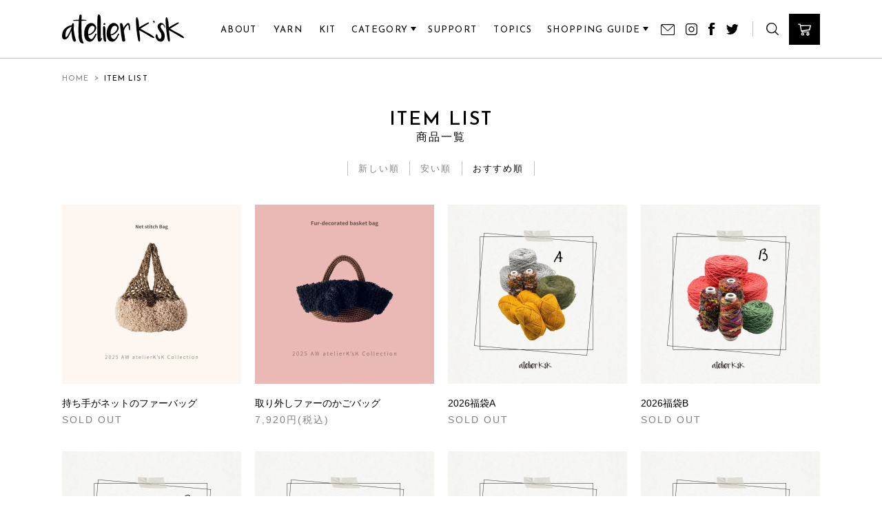

--- FILE ---
content_type: text/html; charset=EUC-JP
request_url: https://atelier-ksk.net/?mode=srh&page=2
body_size: 7007
content:
<!DOCTYPE html PUBLIC "-//W3C//DTD XHTML 1.0 Transitional//EN" "http://www.w3.org/TR/xhtml1/DTD/xhtml1-transitional.dtd">
<html xmlns:og="http://ogp.me/ns#" xmlns:fb="http://www.facebook.com/2008/fbml" xmlns:mixi="http://mixi-platform.com/ns#" xmlns="http://www.w3.org/1999/xhtml" xml:lang="ja" lang="ja" dir="ltr">
<head>
<meta http-equiv="content-type" content="text/html; charset=euc-jp" />
<meta http-equiv="X-UA-Compatible" content="IE=edge,chrome=1" />
<title>商品検索 - atelier K&#039;sk Online Store</title>
<meta name="Keywords" content="商品検索,アトリエ ケイズケイ,atelier-ksk,K&#039;sK,ニット,ニットデザイン,編み物,編み物教室,アトリエ,レース編み,ハンドメイド,毛糸,編み針,書籍,手作り,岡本啓子,ニットデザイナー,ニット教室,神戸,ケイズケイ,ケイズケイ　オンラインショップ,ケイズケイ　ウェブショップ," />
<meta name="Description" content="アトリエK&#039;sKオンラインショップはニットデザイナー岡本啓子が主宰する編み物教室で使用される糸、針、書籍、オリジナルニット商品などを販売しています。" />
<meta name="Author" content="" />
<meta name="Copyright" content="atelier K&#039;sk" />
<meta http-equiv="content-style-type" content="text/css" />
<meta http-equiv="content-script-type" content="text/javascript" />
<link rel="stylesheet" href="https://atelier-ksk.net/css/framework/colormekit.css" type="text/css" />
<link rel="stylesheet" href="https://atelier-ksk.net/css/framework/colormekit-responsive.css" type="text/css" />
<link rel="stylesheet" href="https://img07.shop-pro.jp/PA01262/861/css/12/index.css?cmsp_timestamp=20250327192151" type="text/css" />

<link rel="alternate" type="application/rss+xml" title="rss" href="https://atelier-ksk.net/?mode=rss" />
<script type="text/javascript" src="//ajax.googleapis.com/ajax/libs/jquery/1.7.2/jquery.min.js" ></script>
<meta property="og:title" content="商品検索 - atelier K&#039;sk Online Store" />
<meta property="og:description" content="アトリエK&#039;sKオンラインショップはニットデザイナー岡本啓子が主宰する編み物教室で使用される糸、針、書籍、オリジナルニット商品などを販売しています。" />
<meta property="og:url" content="https://atelier-ksk.net?mode=srh&page=2" />
<meta property="og:site_name" content="atelier K'sk Online Store" />
<meta name="viewport" content="width=device-width,initial-scale=1.0,maximum-scale=1.0,user-scalable=0">
<link rel="icon" sizes="192x192" href="https://file001.shop-pro.jp/PA01262/861/images/touch-icon/192.png">
<meta name="apple-mobile-web-app-capable" content="yes">
<meta name="apple-mobile-web-app-status-bar-style" content="black">
<meta name="apple-mobile-web-app-title" content="atelier K'sk Online Store">
<link rel="shortcut icon" href="https://file001.shop-pro.jp/PA01262/861/images/touch-icon/favicon.ico">
<link rel="apple-touch-icon" href="https://file001.shop-pro.jp/PA01262/861/images/touch-icon/48.png">
<link rel="apple-touch-icon" sizes="72x72" href="https://file001.shop-pro.jp/PA01262/861/images/touch-icon/72.png">
<link rel="apple-touch-icon" sizes="96x96" href="https://file001.shop-pro.jp/PA01262/861/images/touch-icon/96.png">
<link rel="apple-touch-icon" sizes="144x144" href="https://file001.shop-pro.jp/PA01262/861/images/touch-icon/144.png">
<link rel="apple-touch-icon" sizes="192x192" href="https://file001.shop-pro.jp/PA01262/861/images/touch-icon/192.png">
<meta name="msapplication-TileImage" content="https://file001.shop-pro.jp/PA01262/861/images/touch-icon/144.png">
<meta name="msapplication-TileColor" content="#ffffff">
<meta name="msapplication-tap-highlight" content="no">

<meta property="fb:app_id" content="691625901216864">
<meta property="fb:admins" content="2006494392723443" />
<meta property="og:type" content="blog" />
<meta property="og:locale" content="ja_JP" />

<script async src="https://www.googletagmanager.com/gtag/js?id=UA-127758339-1"></script>
<script>
  window.dataLayer = window.dataLayer || [];
  function gtag(){dataLayer.push(arguments);}
  gtag('js', new Date());

  gtag('config', 'UA-127758339-1');
</script>

<script>
  var Colorme = {"page":"product_srh","shop":{"account_id":"PA01262861","title":"atelier K'sk Online Store"},"basket":{"total_price":0,"items":[]},"customer":{"id":null}};

  (function() {
    function insertScriptTags() {
      var scriptTagDetails = [{"src":"https:\/\/checkout-api.worldshopping.jp\/v1\/script?token=atelier-ksk_net","integrity":null},{"src":"https:\/\/back-in-stock-assets.colorme.app\/widget.js","integrity":null}];
      var entry = document.getElementsByTagName('script')[0];

      scriptTagDetails.forEach(function(tagDetail) {
        var script = document.createElement('script');

        script.type = 'text/javascript';
        script.src = tagDetail.src;
        script.async = true;

        if( tagDetail.integrity ) {
          script.integrity = tagDetail.integrity;
          script.setAttribute('crossorigin', 'anonymous');
        }

        entry.parentNode.insertBefore(script, entry);
      })
    }

    window.addEventListener('load', insertScriptTags, false);
  })();
</script>
</head>
<body>
<meta name="colorme-acc-payload" content="?st=1&pt=10030&ut=0&at=PA01262861&v=20260118213215&re=&cn=7436f63b11b2a6125e91f0c64c58ccf9" width="1" height="1" alt="" /><script>!function(){"use strict";Array.prototype.slice.call(document.getElementsByTagName("script")).filter((function(t){return t.src&&t.src.match(new RegExp("dist/acc-track.js$"))})).forEach((function(t){return document.body.removeChild(t)})),function t(c){var r=arguments.length>1&&void 0!==arguments[1]?arguments[1]:0;if(!(r>=c.length)){var e=document.createElement("script");e.onerror=function(){return t(c,r+1)},e.src="https://"+c[r]+"/dist/acc-track.js?rev=3",document.body.appendChild(e)}}(["acclog001.shop-pro.jp","acclog002.shop-pro.jp"])}();</script><link href="https://fonts.googleapis.com/css?family=Josefin+Sans:400,600" rel="stylesheet">
<link rel="stylesheet" href="https://file001.shop-pro.jp/PA01262/861/css9/style.min.css">

<div id="js-wrapper" class="l-wrapper">

	<header id="js-header" class="l-header">
		<div class="l-header__wrapper">
			<h1 class="l-header__title">
				<a href="./">
					<img src="https://file001.shop-pro.jp/PA01262/861/images/logo.svg" alt="Atelier K'sK">
				</a>
			</h1>
			<nav id="js-globalNav" class="l-globalNav">
				<div class="l-globalNav__wrapper">
					<ul class="l-globalNav__menu">
						<li class="l-globalNav__link">
							<a href="./?mode=f1">
								<span>ABOUT</span>
								<span>アバウト</span>
							</a>
						</li>
						<li class="l-globalNav__link">
							<a href="./?mode=cate&cbid=1651367&csid=0&sort=n">
								<span>YARN</span>
								<span>毛糸</span>
							</a>
						</li>
						<li class="l-globalNav__link">
							<a href="./?mode=cate&cbid=1653421&csid=0&sort=n">
								<span>KIT</span>
								<span>キット</span>
							</a>
						</li>
						<li class="l-globalNav__link dropDown js-dropDown">
							<p>
								<span>CATEGORY</span>
								<span>カテゴリー</span>
							</p>
							<div class="js-submenu l-globalNav__submenu">
								<ul>
									<li><a href="./?mode=srh&sort=n">すべて</a></li>
											              <li>
		                <a href="https://atelier-ksk.net/?mode=cate&cbid=1651367&csid=0&sort=n" class="mega-navi__link">
		                  毛糸
		                </a>
		              </li>
											              <li>
		                <a href="https://atelier-ksk.net/?mode=cate&cbid=1653422&csid=0&sort=n" class="mega-navi__link">
		                  ツール
		                </a>
		              </li>
											              <li>
		                <a href="https://atelier-ksk.net/?mode=cate&cbid=1653421&csid=0&sort=n" class="mega-navi__link">
		                  手編みキット
		                </a>
		              </li>
											              <li>
		                <a href="https://atelier-ksk.net/?mode=cate&cbid=2952673&csid=0&sort=n" class="mega-navi__link">
		                  製品
		                </a>
		              </li>
											              <li>
		                <a href="https://atelier-ksk.net/?mode=cate&cbid=1652110&csid=0&sort=n" class="mega-navi__link">
		                  書籍
		                </a>
		              </li>
											              <li>
		                <a href="https://atelier-ksk.net/?mode=cate&cbid=1730034&csid=0&sort=n" class="mega-navi__link">
		                  その他
		                </a>
		              </li>
																	</ul>
							</div>
						</li>
						<li class="l-globalNav__link">
							<a href="./?mode=f4">
								<span>SUPPORT</span>
								<span>提携教室</span>
							</a>
						</li>
						<li class="l-globalNav__link">
							<a href="./?mode=f3">
								<span>TOPICS</span>
								<span>お知らせ</span>
							</a>
						</li>
						<li class="l-globalNav__link dropDown js-dropDown">
							<p>
								<span>SHOPPING GUIDE</span>
								<span>ショッピングガイド</span>
							</p>
							<div class="js-submenu l-globalNav__submenu w2">
								<ul>
									<li><a href="./?mode=f2&scroll=payment">支払い方法について</a></li>
									<li><a href="./?mode=f2&scroll=delivery">配送・送料について</a></li>
								</ul>
							</div>
						</li>
					</ul>
					<div class="l-globalNav__sns">
						<a href="https://atelier-ksk.shop-pro.jp/customer/inquiries/new" class="l-globalNav__icon mail">
							<img src="https://file001.shop-pro.jp/PA01262/861/images/icon-mail.svg" alt="mail icon">
						</a>
						<a href="https://www.instagram.com/atelierksk/" target="_blank" class="l-globalNav__icon instagram">
							<img src="https://file001.shop-pro.jp/PA01262/861/images/icon-instagram.svg" alt="instagram icon">
						</a>
						<a href="https://www.facebook.com/atelier.ksk" target="_blank" class="l-globalNav__icon facebook">
							<img src="https://file001.shop-pro.jp/PA01262/861/images/icon-facebook.svg" alt="facebook icon">
						</a>
						<a href="https://twitter.com/atelierksk" target="_blank" class="l-globalNav__icon twitter">
							<img src="https://file001.shop-pro.jp/PA01262/861/images/icon-twitter.svg" alt="twitter icon">
						</a>
					</div>
				</div>
			</nav>
			<div class="l-globalTool">
				<div class="l-globalTool__wrapper">
					<ul class="l-globalTool__menu">
						<li id="js-search" class="l-globalTool__icon">
							<span>
								<img src="https://file001.shop-pro.jp/PA01262/861/images/icon-search.svg" alt="search">
							</span>
							<div id="js-searchBox" class="searchBox">
								<form action="https://atelier-ksk.net/" method="GET">
									<div>
										<input type="hidden" name="mode" value="srh" /><input type="hidden" name="sort" value="n" /><input type="hidden" name="field" value="expl" />
										<input type="text" name="keyword" placeholder=" 検索" class="inputbox">
										<input type="image" src="https://file001.shop-pro.jp/PA01262/861/images/icon-search.svg" alt="さがす" class="searchBtn">
									</div>
					      </form>
					    </div>
						</li>
						<li class="l-globalTool__cart">
							<a href="https://atelier-ksk.net/cart/proxy/basket?shop_id=PA01262861&shop_domain=atelier-ksk.net">
								<img src="https://file001.shop-pro.jp/PA01262/861/images/icon-cart.svg" alt="cart">
							</a>
						</li>
					</ul>
				</div>
			</div>
		</div>
	</header>
	<div id="js-globalMenu" class="l-globalMenu">
		<div class="l-globalMenu__wrapper">
			<span></span>
			<span></span>
			<span></span>
		</div>
	</div>


	<main id="js-containers" class="l-containers">

				<div class="l-breadcrumb">
		  <div class="l-breadcrumb__wrapper">
		    <a href="./">HOME</a>
		    					<span class="arrow">
						&ensp;>&ensp;
					</span>
					<span class="current">
													ITEM LIST
			      					</span>
						  </div>
		</div>
		
		<div class="l-itemList">
  <div class="l-itemList__wrapper">
    <h1 class="l-itemList__title c-title">
            <span>ITEM LIST</span>
      <span>商品一覧</span>
          </h1>
    
      <nav class="l-itemList__categolyList">
        <ul>
                    <li>
            <a href="?mode=srh&sort=n">新しい順</a>
          </li>
                              <li>
            <a href="?mode=srh&sort=p">安い順</a>
          </li>
                              <li class="current">
            <span>おすすめ順</span>
          </li>
                  </ul>
      </nav>
      <ul class="l-itemList__all">
                <li>
          <a href="?pid=189855284">
            <span class="l-itemList__image">
                            <img src="https://img07.shop-pro.jp/PA01262/861/product/189855284_th.jpg?cmsp_timestamp=20251218175017" alt="持ち手がネットのファーバッグ">
                          </span>
            <span class="l-itemList__name">
              持ち手がネットのファーバッグ
            </span>
            <span class="l-itemList__value">
                              SOLD OUT
                          </span>
          </a>
        </li>
                <li>
          <a href="?pid=189856090">
            <span class="l-itemList__image">
                            <img src="https://img07.shop-pro.jp/PA01262/861/product/189856090_th.jpg?cmsp_timestamp=20251218180914" alt="取り外しファーのかごバッグ">
                          </span>
            <span class="l-itemList__name">
              取り外しファーのかごバッグ
            </span>
            <span class="l-itemList__value">
                                                7,920円(税込)
                                          </span>
          </a>
        </li>
                <li>
          <a href="?pid=189976657">
            <span class="l-itemList__image">
                            <img src="https://img07.shop-pro.jp/PA01262/861/product/189976657_th.jpg?cmsp_timestamp=20251229133531" alt="2026福袋A">
                          </span>
            <span class="l-itemList__name">
              2026福袋A
            </span>
            <span class="l-itemList__value">
                              SOLD OUT
                          </span>
          </a>
        </li>
                <li>
          <a href="?pid=189976746">
            <span class="l-itemList__image">
                            <img src="https://img07.shop-pro.jp/PA01262/861/product/189976746_th.jpg?cmsp_timestamp=20251229134604" alt="2026福袋B">
                          </span>
            <span class="l-itemList__name">
              2026福袋B
            </span>
            <span class="l-itemList__value">
                              SOLD OUT
                          </span>
          </a>
        </li>
                <li>
          <a href="?pid=189976771">
            <span class="l-itemList__image">
                            <img src="https://img07.shop-pro.jp/PA01262/861/product/189976771_th.jpg?cmsp_timestamp=20251229135145" alt="2026福袋C">
                          </span>
            <span class="l-itemList__name">
              2026福袋C
            </span>
            <span class="l-itemList__value">
                              SOLD OUT
                          </span>
          </a>
        </li>
                <li>
          <a href="?pid=189976793">
            <span class="l-itemList__image">
                            <img src="https://img07.shop-pro.jp/PA01262/861/product/189976793_th.jpg?cmsp_timestamp=20251229135603" alt="2026福袋D">
                          </span>
            <span class="l-itemList__name">
              2026福袋D
            </span>
            <span class="l-itemList__value">
                              SOLD OUT
                          </span>
          </a>
        </li>
                <li>
          <a href="?pid=189976816">
            <span class="l-itemList__image">
                            <img src="https://img07.shop-pro.jp/PA01262/861/product/189976816_th.jpg?cmsp_timestamp=20251229140038" alt="2026福袋E">
                          </span>
            <span class="l-itemList__name">
              2026福袋E
            </span>
            <span class="l-itemList__value">
                              SOLD OUT
                          </span>
          </a>
        </li>
                <li>
          <a href="?pid=189976852">
            <span class="l-itemList__image">
                            <img src="https://img07.shop-pro.jp/PA01262/861/product/189976852_th.jpg?cmsp_timestamp=20251229140512" alt="2026福袋F">
                          </span>
            <span class="l-itemList__name">
              2026福袋F
            </span>
            <span class="l-itemList__value">
                              SOLD OUT
                          </span>
          </a>
        </li>
                <li>
          <a href="?pid=189976885">
            <span class="l-itemList__image">
                            <img src="https://img07.shop-pro.jp/PA01262/861/product/189976885_th.jpg?cmsp_timestamp=20251229141009" alt="2026福袋G">
                          </span>
            <span class="l-itemList__name">
              2026福袋G
            </span>
            <span class="l-itemList__value">
                              SOLD OUT
                          </span>
          </a>
        </li>
                <li>
          <a href="?pid=189976899">
            <span class="l-itemList__image">
                            <img src="https://img07.shop-pro.jp/PA01262/861/product/189976899_th.jpg?cmsp_timestamp=20251229141408" alt="2026福袋H">
                          </span>
            <span class="l-itemList__name">
              2026福袋H
            </span>
            <span class="l-itemList__value">
                              SOLD OUT
                          </span>
          </a>
        </li>
                <li>
          <a href="?pid=189976911">
            <span class="l-itemList__image">
                            <img src="https://img07.shop-pro.jp/PA01262/861/product/189976911_th.jpg?cmsp_timestamp=20251229141751" alt="2026福袋I">
                          </span>
            <span class="l-itemList__name">
              2026福袋I
            </span>
            <span class="l-itemList__value">
                              SOLD OUT
                          </span>
          </a>
        </li>
                <li>
          <a href="?pid=189976938">
            <span class="l-itemList__image">
                            <img src="https://img07.shop-pro.jp/PA01262/861/product/189976938_th.jpg?cmsp_timestamp=20251229142256" alt="2026福袋J">
                          </span>
            <span class="l-itemList__name">
              2026福袋J
            </span>
            <span class="l-itemList__value">
                              SOLD OUT
                          </span>
          </a>
        </li>
                <li>
          <a href="?pid=182636275">
            <span class="l-itemList__image">
                            <img src="https://img07.shop-pro.jp/PA01262/861/product/182636275_th.jpg?cmsp_timestamp=20250926135432" alt="アラザンのカーディガン">
                          </span>
            <span class="l-itemList__name">
              アラザンのカーディガン
            </span>
            <span class="l-itemList__value">
                                                9,900円(税込)~
                                          </span>
          </a>
        </li>
                <li>
          <a href="?pid=169986013">
            <span class="l-itemList__image">
                            <img src="https://img07.shop-pro.jp/PA01262/861/product/169986013_th.jpg?cmsp_timestamp=20220822170951" alt="カプチーノ">
                          </span>
            <span class="l-itemList__name">
              カプチーノ
            </span>
            <span class="l-itemList__value">
                                                1,210円(税込)~
                                          </span>
          </a>
        </li>
                <li>
          <a href="?pid=170296729">
            <span class="l-itemList__image">
                            <img src="https://img07.shop-pro.jp/PA01262/861/product/170296729_th.jpg?cmsp_timestamp=20250911165438" alt="なわ編みとステッチ のカーディガン">
                          </span>
            <span class="l-itemList__name">
              なわ編みとステッチ のカーディガン
            </span>
            <span class="l-itemList__value">
                              SOLD OUT
                          </span>
          </a>
        </li>
                <li>
          <a href="?pid=170296917">
            <span class="l-itemList__image">
                            <img src="https://img07.shop-pro.jp/PA01262/861/product/170296917_th.jpg?cmsp_timestamp=20250912104935" alt="小さな柄の編み込みジャケット">
                          </span>
            <span class="l-itemList__name">
              小さな柄の編み込みジャケット
            </span>
            <span class="l-itemList__value">
                              SOLD OUT
                          </span>
          </a>
        </li>
                <li>
          <a href="?pid=170342934">
            <span class="l-itemList__image">
                            <img src="https://img07.shop-pro.jp/PA01262/861/product/170342934_th.jpg?cmsp_timestamp=20250910161323" alt="ファーがポイントの帽子">
                          </span>
            <span class="l-itemList__name">
              ファーがポイントの帽子
            </span>
            <span class="l-itemList__value">
                                                4,345円(税込)~
                                          </span>
          </a>
        </li>
                <li>
          <a href="?pid=171458728">
            <span class="l-itemList__image">
                            <img src="https://img07.shop-pro.jp/PA01262/861/product/171458728_th.jpg?cmsp_timestamp=20250910164742" alt="引き返し編みのミニポンチョ">
                          </span>
            <span class="l-itemList__name">
              引き返し編みのミニポンチョ
            </span>
            <span class="l-itemList__value">
                              SOLD OUT
                          </span>
          </a>
        </li>
                <li>
          <a href="?pid=171458759">
            <span class="l-itemList__image">
                            <img src="https://img07.shop-pro.jp/PA01262/861/product/171458759_th.jpg?cmsp_timestamp=20250912111804" alt="すべり目模様のプルオーバー">
                          </span>
            <span class="l-itemList__name">
              すべり目模様のプルオーバー
            </span>
            <span class="l-itemList__value">
                              SOLD OUT
                          </span>
          </a>
        </li>
                <li>
          <a href="?pid=171458780">
            <span class="l-itemList__image">
                            <img src="https://img07.shop-pro.jp/PA01262/861/product/171458780_th.jpg?cmsp_timestamp=20250912122148" alt="カプチーノの丸衿ベスト">
                          </span>
            <span class="l-itemList__name">
              カプチーノの丸衿ベスト
            </span>
            <span class="l-itemList__value">
                                                8,470円(税込)~
                                          </span>
          </a>
        </li>
                <li>
          <a href="?pid=171458784">
            <span class="l-itemList__image">
                            <img src="https://img07.shop-pro.jp/PA01262/861/product/171458784_th.jpg?cmsp_timestamp=20250912122737" alt="カプチーノのV衿ベスト">
                          </span>
            <span class="l-itemList__name">
              カプチーノのV衿ベスト
            </span>
            <span class="l-itemList__value">
                                                7,260円(税込)~
                                          </span>
          </a>
        </li>
                <li>
          <a href="?pid=171584049">
            <span class="l-itemList__image">
                            <img src="https://img07.shop-pro.jp/PA01262/861/product/171584049_th.jpg?cmsp_timestamp=20250911145712" alt="モチーフつなぎの衿付きシュラグ">
                          </span>
            <span class="l-itemList__name">
              モチーフつなぎの衿付きシュラグ
            </span>
            <span class="l-itemList__value">
                                                8,470円(税込)~
                                          </span>
          </a>
        </li>
                <li>
          <a href="?pid=171584401">
            <span class="l-itemList__image">
                            <img src="https://img07.shop-pro.jp/PA01262/861/product/171584401_th.jpg?cmsp_timestamp=20250912131420" alt="ロピー型カーディガン">
                          </span>
            <span class="l-itemList__name">
              ロピー型カーディガン
            </span>
            <span class="l-itemList__value">
                              SOLD OUT
                          </span>
          </a>
        </li>
                <li>
          <a href="?pid=177073550">
            <span class="l-itemList__image">
                            <img src="https://img07.shop-pro.jp/PA01262/861/product/177073550_th.jpg?cmsp_timestamp=20250916110432" alt="ラグランモチーフのカーディガン">
                          </span>
            <span class="l-itemList__name">
              ラグランモチーフのカーディガン
            </span>
            <span class="l-itemList__value">
                                                10,890円(税込)~
                                          </span>
          </a>
        </li>
                <li>
          <a href="?pid=177081991">
            <span class="l-itemList__image">
                            <img src="https://img07.shop-pro.jp/PA01262/861/product/177081991_th.jpg?cmsp_timestamp=20250911150523" alt="バンブー持ち手のパッチワークバッグ">
                          </span>
            <span class="l-itemList__name">
              バンブー持ち手のパッチワークバッグ
            </span>
            <span class="l-itemList__value">
                                                10,725円(税込)
                                          </span>
          </a>
        </li>
                <li>
          <a href="?pid=178206164">
            <span class="l-itemList__image">
                            <img src="https://img07.shop-pro.jp/PA01262/861/product/178206164_th.jpg?cmsp_timestamp=20250912160421" alt="かぎ針のモチーフ風プルオーバー">
                          </span>
            <span class="l-itemList__name">
              かぎ針のモチーフ風プルオーバー
            </span>
            <span class="l-itemList__value">
                                                12,100円(税込)~
                                          </span>
          </a>
        </li>
                <li>
          <a href="?pid=178206174">
            <span class="l-itemList__image">
                            <img src="https://img07.shop-pro.jp/PA01262/861/product/178206174_th.jpg?cmsp_timestamp=20250912164652" alt="かぎ針のモチーフ風ベスト">
                          </span>
            <span class="l-itemList__name">
              かぎ針のモチーフ風ベスト
            </span>
            <span class="l-itemList__value">
                                                8,470円(税込)~
                                          </span>
          </a>
        </li>
                <li>
          <a href="?pid=178206197">
            <span class="l-itemList__image">
                            <img src="https://img07.shop-pro.jp/PA01262/861/product/178206197_th.jpg?cmsp_timestamp=20250916113843" alt="アラン柄のモシャモシャベスト">
                          </span>
            <span class="l-itemList__name">
              アラン柄のモシャモシャベスト
            </span>
            <span class="l-itemList__value">
                              SOLD OUT
                          </span>
          </a>
        </li>
                <li>
          <a href="?pid=182635480">
            <span class="l-itemList__image">
                            <img src="https://img07.shop-pro.jp/PA01262/861/product/182635480_th.jpg?cmsp_timestamp=20250916121409" alt="ノルディックのプルオーバー">
                          </span>
            <span class="l-itemList__name">
              ノルディックのプルオーバー
            </span>
            <span class="l-itemList__value">
                                                19,360円(税込)~
                                          </span>
          </a>
        </li>
                <li>
          <a href="?pid=182636612">
            <span class="l-itemList__image">
                            <img src="https://img07.shop-pro.jp/PA01262/861/product/182636612_th.jpg?cmsp_timestamp=20250916132459" alt="小さなひし形模様のベビーセーター">
                          </span>
            <span class="l-itemList__name">
              小さなひし形模様のベビーセーター
            </span>
            <span class="l-itemList__value">
                                                3,630円(税込)~
                                          </span>
          </a>
        </li>
                <li>
          <a href="?pid=182636692">
            <span class="l-itemList__image">
                            <img src="https://img07.shop-pro.jp/PA01262/861/product/182636692_th.jpg?cmsp_timestamp=20250916151834" alt="2種類のなわのカーディガン">
                          </span>
            <span class="l-itemList__name">
              2種類のなわのカーディガン
            </span>
            <span class="l-itemList__value">
                                                13,310円(税込)~
                                          </span>
          </a>
        </li>
                <li>
          <a href="?pid=182636906">
            <span class="l-itemList__image">
                            <img src="https://img07.shop-pro.jp/PA01262/861/product/182636906_th.jpg?cmsp_timestamp=20250911153634" alt="ビジューがポイントの格子柄バッグ">
                          </span>
            <span class="l-itemList__name">
              ビジューがポイントの格子柄バッグ
            </span>
            <span class="l-itemList__value">
                              SOLD OUT
                          </span>
          </a>
        </li>
                <li>
          <a href="?pid=182920569">
            <span class="l-itemList__image">
                            <img src="https://img07.shop-pro.jp/PA01262/861/product/182920569_th.jpg?cmsp_timestamp=20241004102016" alt="カラメーラ">
                          </span>
            <span class="l-itemList__name">
              カラメーラ
            </span>
            <span class="l-itemList__value">
                                                1,078円(税込)~
                                          </span>
          </a>
        </li>
                <li>
          <a href="?pid=183801703">
            <span class="l-itemList__image">
                            <img src="https://img07.shop-pro.jp/PA01262/861/product/183801703_th.jpg?cmsp_timestamp=20250916162620" alt="フリンジヨークプルオーバー">
                          </span>
            <span class="l-itemList__name">
              フリンジヨークプルオーバー
            </span>
            <span class="l-itemList__value">
                                                13,244円(税込)~
                                          </span>
          </a>
        </li>
                <li>
          <a href="?pid=183801729">
            <span class="l-itemList__image">
                            <img src="https://img07.shop-pro.jp/PA01262/861/product/183801729_th.jpg?cmsp_timestamp=20250918134554" alt="お花の埋め込みジャケット">
                          </span>
            <span class="l-itemList__name">
              お花の埋め込みジャケット
            </span>
            <span class="l-itemList__value">
                                                15,950円(税込)~
                                          </span>
          </a>
        </li>
                <li>
          <a href="?pid=183801742">
            <span class="l-itemList__image">
                            <img src="https://img07.shop-pro.jp/PA01262/861/product/183801742_th.jpg?cmsp_timestamp=20250916135706" alt="透かし編みの簡単ベスト">
                          </span>
            <span class="l-itemList__name">
              透かし編みの簡単ベスト
            </span>
            <span class="l-itemList__value">
                                                6,050円(税込)~
                                          </span>
          </a>
        </li>
                <li>
          <a href="?pid=183801759">
            <span class="l-itemList__image">
                            <img src="https://img07.shop-pro.jp/PA01262/861/product/183801759_th.jpg?cmsp_timestamp=20250918144609" alt="ちいさな玉編みがポイントのモチーフつなぎのジャケット">
                          </span>
            <span class="l-itemList__name">
              ちいさな玉編みがポイントのモチーフつなぎのジャケット
            </span>
            <span class="l-itemList__value">
                                                18,326円(税込)~
                                          </span>
          </a>
        </li>
                <li>
          <a href="?pid=183801767">
            <span class="l-itemList__image">
                            <img src="https://img07.shop-pro.jp/PA01262/861/product/183801767_th.jpg?cmsp_timestamp=20250916142002" alt="色々な模様のゆったりプルオーバー">
                          </span>
            <span class="l-itemList__name">
              色々な模様のゆったりプルオーバー
            </span>
            <span class="l-itemList__value">
                                                12,100円(税込)~
                                          </span>
          </a>
        </li>
                <li>
          <a href="?pid=183801769">
            <span class="l-itemList__image">
                            <img src="https://img07.shop-pro.jp/PA01262/861/product/183801769_th.jpg?cmsp_timestamp=20250911160402" alt="ガーター編みとフリーフォームのマフラー">
                          </span>
            <span class="l-itemList__name">
              ガーター編みとフリーフォームのマフラー
            </span>
            <span class="l-itemList__value">
                              SOLD OUT
                          </span>
          </a>
        </li>
                <li>
          <a href="?pid=183801772">
            <span class="l-itemList__image">
                            <img src="https://img07.shop-pro.jp/PA01262/861/product/183801772_th.jpg?cmsp_timestamp=20250916144740" alt="ロマネスク模様の2色使いプルオーバー">
                          </span>
            <span class="l-itemList__name">
              ロマネスク模様の2色使いプルオーバー
            </span>
            <span class="l-itemList__value">
                              SOLD OUT
                          </span>
          </a>
        </li>
              </ul>

            
            
      
      

      <nav class="l-itemList__pager">
        <ul>
                  <li>
                      <a href="?mode=srh&page=1" class="pagination__prev"><img src="https://file001.shop-pro.jp/PA01262/861/images//icon-arrow2-l.svg" alt="<" width="5" height="14"></a>
                    </li>
                                                                    <li>
                  <a href="?mode=srh&page=1" class="pagination__item">1</a>
                </li>
                                                                                            <li class="current">
                <span>
                  2
                </span>
              </li>
                                                                                              <li>
                  <a href="?mode=srh&page=3" class="pagination__item">3</a>
                </li>
                                                                                                                                                                                                                                                                                
          <li>
                      <a href="?mode=srh&page=3" class="pagination__next"><img src="https://file001.shop-pro.jp/PA01262/861/images//icon-arrow2-r.svg" alt=">" width="5" height="14"></a>
                    </li>

                </ul>
      </nav>

    
  </div>
</div>	</main>

	<footer class="l-footer">
	  <div class="l-footer__wrapper">
	    <div class="l-footer__top">
	      <div class="l-footer__left">
	        <a href="./" class="l-footer__logo">
	          <img src="https://file001.shop-pro.jp/PA01262/861/images/logo.svg" alt="Atelier K'sK">
	        </a>
	        <div class="l-footer__sns">
	          <a href="https://www.instagram.com/atelierksk/" target="_blank" class="instagram">
	            <img src="https://file001.shop-pro.jp/PA01262/861/images/icon-instagram.svg" alt="instagram icon">
	          </a>
	          <a href="https://www.facebook.com/atelier.ksk" target="_blank" class="facebook">
	            <img src="https://file001.shop-pro.jp/PA01262/861/images/icon-facebook.svg" alt="facebook icon">
	          </a>
						<a href="https://twitter.com/atelierksk" target="_blank" class="twitter">
	            <img src="https://file001.shop-pro.jp/PA01262/861/images/icon-twitter.svg" alt="twitter icon">
	          </a>
	        </div>
	      </div>
	      <div class="l-footer__right">
	        <ul class="l-footer__sitemap">
	          <li>CATEGORY</li>
												<li>・<a href="https://atelier-ksk.net/?mode=cate&cbid=1651367&csid=0&sort=n" class="mega-navi__link">毛糸</a>
						</li>
												<li>・<a href="https://atelier-ksk.net/?mode=cate&cbid=1653422&csid=0&sort=n" class="mega-navi__link">ツール</a>
						</li>
												<li>・<a href="https://atelier-ksk.net/?mode=cate&cbid=1653421&csid=0&sort=n" class="mega-navi__link">手編みキット</a>
						</li>
												<li>・<a href="https://atelier-ksk.net/?mode=cate&cbid=2952673&csid=0&sort=n" class="mega-navi__link">製品</a>
						</li>
												<li>・<a href="https://atelier-ksk.net/?mode=cate&cbid=1652110&csid=0&sort=n" class="mega-navi__link">書籍</a>
						</li>
												<li>・<a href="https://atelier-ksk.net/?mode=cate&cbid=1730034&csid=0&sort=n" class="mega-navi__link">その他</a>
						</li>
							        </ul>
	        <ul class="l-footer__sitemap">
	          <li>SHOPPING GUIDE</li>
	          <li>・<a href="./?mode=f2&scroll=payment">支払い方法について</a></li>
	          <li>・<a href="./?mode=f2&scroll=delivery">配送・送料について</a></li>
	          <li>・<a href="https://atelier-ksk.net/?mode=login&shop_back_url=https%3A%2F%2Fatelier-ksk.net%2F">ログイン</a></li>
	        </ul>
	      </div>
	    </div>
	    <div class="l-footer__border"></div>
	    <div class="l-footer__bottom">
	      <div class="l-footer__copyright">&#169;atelier K’sK All rights reserved.</div>
	      <div class="l-footer__link">
	        <a href="https://atelier-ksk.net/?mode=sk">特定商取引法に基づく表記</a>
	        <span>|</span>
	        <a href="https://atelier-ksk.net/?mode=privacy">プライバシーポリシー</a>
	        <span>|</span>
	        <a href="https://atelier-ksk.shop-pro.jp/customer/inquiries/new">お問い合わせ</a>
	      </div>
	    </div>
	  </div>
	</footer>

</div>

<script type="text/javascript">
	$.noConflict();
</script>
<script src="https://ajax.googleapis.com/ajax/libs/jquery/3.1.1/jquery.min.js"></script>
<script type="text/javascript" src="https://file001.shop-pro.jp/PA01262/861/js/plugins.js?201912"></script>
<script type="text/javascript" src="https://file001.shop-pro.jp/PA01262/861/js/scripts.js?201912"></script>
<script>
$(function(){
	for(var i = 0; i < document.styleSheets.length; i++) {
		var styleSheetPath = document.styleSheets[i].href;
		if ( styleSheetPath.match(/colormekit.css/)) {
			document.styleSheets[i].disabled = true;
		}
	}
});
</script><script type="text/javascript" src="https://atelier-ksk.net/js/cart.js" ></script>
<script type="text/javascript" src="https://atelier-ksk.net/js/async_cart_in.js" ></script>
<script type="text/javascript" src="https://atelier-ksk.net/js/product_stock.js" ></script>
<script type="text/javascript" src="https://atelier-ksk.net/js/js.cookie.js" ></script>
<script type="text/javascript" src="https://atelier-ksk.net/js/favorite_button.js" ></script>
</body></html>

--- FILE ---
content_type: text/css
request_url: https://img07.shop-pro.jp/PA01262/861/css/12/index.css?cmsp_timestamp=20250327192151
body_size: -92
content:
.l-supportList__box a{
    word-break: break-all;
}

--- FILE ---
content_type: image/svg+xml
request_url: https://file001.shop-pro.jp/PA01262/861/images/icon-mail.svg
body_size: 680
content:
<?xml version="1.0" encoding="utf-8"?>
<!-- Generator: Adobe Illustrator 22.1.0, SVG Export Plug-In . SVG Version: 6.00 Build 0)  -->
<svg version="1.1" id="レイヤー_1" xmlns="http://www.w3.org/2000/svg" xmlns:xlink="http://www.w3.org/1999/xlink" x="0px"
	 y="0px" viewBox="0 0 20.2 16.2" style="enable-background:new 0 0 20.2 16.2;" xml:space="preserve">
<title>アセット 2</title>
<path d="M18.4,0.1H1.9c-1,0.1-1.8,0.9-1.8,2v12.1c0,1,0.7,1.9,1.8,2h16.5c1-0.1,1.8-0.9,1.7-1.9V2.1C20.2,1.1,19.4,0.2,18.4,0.1z
	 M10.8,8.8c-0.4,0.3-0.9,0.3-1.3,0L1.7,1.2c0,0,0.1,0,0.2,0h16.5c0,0,0,0,0,0c0.1,0,0.1,0,0.2,0L10.8,8.8z M19.1,14.2
	c0,0.4-0.3,0.8-0.7,0.9c0,0-0.1,0-0.1,0H1.9c0,0,0,0,0,0c-0.4,0-0.8-0.4-0.8-0.8c0,0,0-0.1,0-0.1V2.1c0,0,0,0,0-0.1l7.7,7.5
	c0.7,0.7,1.9,0.7,2.6,0L19.1,2c0,0,0,0,0,0.1L19.1,14.2L19.1,14.2z"/>
</svg>


--- FILE ---
content_type: text/javascript
request_url: https://file001.shop-pro.jp/PA01262/861/js/scripts.js?201912
body_size: 2053
content:
var imgEas = 'easeInOutQuad';
var isSP = false;
var wWidth  = jQuery(window).width();

jQuery(document).ready(function(jQuery) {
  setup();
  addEvent();
});

function setup() {
  if (UA.isSmartPhone || UA.isAndroid || UA.isAndroidMobile) isSP = true;

  if (isSP) {
    jQuery('body').addClass('touchdevice');

    jQuery(document).on("click", ".js-dropDown", function (e) {
      if(jQuery(this).find("p").hasClass('active')){
        jQuery(this).find("p").removeClass('active');
        jQuery(this).find(".js-submenu").velocity("stop").velocity("slideUp", {
          duration: 450,
          easing: imgEas
        });
      }else{
        jQuery(this).find("p").addClass('active');
        jQuery(this).find(".js-submenu").velocity("stop").velocity("slideDown", {
          duration: 450,
          easing: imgEas
        });
      }
    })

  } else {

    jQuery(document).on("mouseenter", ".js-dropDown", function (e) {
      jQuery(this).find("p").addClass('active');
      jQuery(this).find(".js-submenu").velocity("stop").velocity("transition.slideDownIn", {
        duration: 300,
        easing: imgEas
      });
    })
    jQuery(document).on("mouseleave", ".js-dropDown", function (e) {
      jQuery(this).find("p").removeClass('active');
      jQuery(this).find(".js-submenu").velocity("stop").velocity("transition.slideUpOut", {
        duration: 300,
        easing: imgEas
      });
    })

    if(jQuery('#js-tophero').length){
      var timer = false;
      var itemSlider;
      var settings = function() {
        var conf1 = {
          speed:900,
          pager:false,
          nextText:'',
          prevText:'',
          slideWidth: 275,
          slideMargin: 20,
          minSlides: 4,
          maxSlides: 4,
          moveSlides: 1,
          autoDelay: 300,
          easing:imgEas
        };
        var conf2 = {
          speed:900,
          pager:false,
          nextText:'',
          prevText:'',
          slideWidth: 180,
          slideMargin: 10,
          minSlides: 2,
          maxSlides: 4,
          moveSlides: 1,
          autoDelay: 300,
          easing:imgEas
        };
        return (jQuery(window).width() > 768) ? conf1 : conf2;
      }
      var sliders = new Array();
       jQuery('.js-itemSlider').each(function(i, slider) {
           sliders[i] = jQuery(slider).bxSlider(settings());
       });
      function slideSetting() {
        jQuery.each(sliders, function(i, slider) {
            slider.reloadSlider(settings());
        });
      }
      jQuery(window).resize(slideSetting);
    }
  }
  // if(jQuery('#js-page-wrap').length){
  //
  // }

  var itemSlider = jQuery('#js-itemThumbSlider').bxSlider({
    speed: 600,
    controls: false,
    mode: 'fade',
    touchEnabled: false,
    pagerCustom: '#js-bxpager'
  });

  jQuery(document).on("click", "#js-search", function (e) {
    if(jQuery(this).hasClass('active')){
      jQuery(this).removeClass('active');
      jQuery(this).find("#js-searchBox").velocity("stop").velocity("transition.slideUpOut", {
        duration: 450,
        easing: imgEas
      });
    }else{
      jQuery(this).addClass('active');
      jQuery(this).find("#js-searchBox").velocity("stop").velocity("transition.slideDownIn", {
        duration: 450,
        easing: imgEas
      });
    }
  })

  jQuery(document).click(function(event) {
    if(!jQuery(event.target).closest('#js-search').length && jQuery('#js-search').hasClass('active')) {
      jQuery('#js-search').removeClass('active');
      jQuery('#js-search').find("#js-searchBox").velocity("stop").velocity("transition.slideUpOut", {
        duration: 450,
        easing: imgEas
      });
    } else {
    }
  });
  jQuery("#js-searchBox *").on("click", function(e){
    e.stopPropagation();
  });

}

function addEvent() {

  // loading
  if(jQuery('#js-tophero').length){
    if(!$.cookie("flgAccess")){
      var inFifteenMinutes = new Date(new Date().getTime() + 30 * 60 * 1000);
  		$.cookie("flgAccess",'access',{expires:inFifteenMinutes});
      jQuery('#js-loadingImage').addClass('active');
      jQuery('#js-wrapper').imagesLoaded( function() {
        setTimeout(function(){
          jQuery('#js-loadingImage').removeClass('active');
        },1100);
        setTimeout(function(){
          jQuery('#js-loading').velocity("stop").velocity("fadeOut", {
            duration: 1600,
            easing: imgEas
          });
          inviewToggle();
          var topheroSlider = jQuery('#js-topheroSlider').bxSlider({
            mode: 'fade',
            auto:true,
            speed:900,
            pause:4500,
            randomStart:false,
            nextText:'',
            prevText:'',
            easing:imgEas,
            onSlideAfter:function(){topheroSlider.startAuto();}
          });
          if (isSP) {
            pageTransition(450,imgEas, -70);
          }else{
            pageTransition(450,imgEas, -98);
          }
        },1500);
      });
    }else{
      jQuery('#js-wrapper').imagesLoaded( function() {
        jQuery('#js-loading').velocity("stop").velocity("fadeOut", {
          duration: 300,
          easing: imgEas
        });
        inviewToggle();
        var topheroSlider = jQuery('#js-topheroSlider').bxSlider({
          mode: 'fade',
          auto:true,
          speed:900,
          pause:4500,
          randomStart:false,
          nextText:'',
          prevText:'',
          easing:imgEas,
          onSlideAfter:function(){topheroSlider.startAuto();}
        });
        if (isSP) {
          pageTransition(450,imgEas, -70);
        }else{
          pageTransition(450,imgEas, -98);
        }
      });
    }
  }else{
    if (isSP) {
      pageTransition(450,imgEas, -70);
    }else{
      pageTransition(450,imgEas, -98);
    }
  }

  //globalmenu
  jQuery(document).on('click', '#js-globalMenu', function(event) {
    if (jQuery(this).hasClass('active')){
      menuClose();
    }else{
      menuOpen();
    }
  });

  linkblock();

}

function menuOpen() {
  no_scroll();
  jQuery('#js-globalMenu').addClass('active');
  jQuery('#js-globalNav').velocity("stop").velocity("transition.slideRightIn", {
    duration: 450,
    easing: imgEas,
    display: "none"
  });
}
function menuClose() {
  jQuery('#js-globalMenu').removeClass('active');
  jQuery('#js-globalNav').velocity("stop").velocity("transition.slideRightOut", {
    duration: 450,
    easing: imgEas,
    display: "none"
  });
  return_scroll();
}

function no_scroll(){
  var scroll_event = 'onwheel' in document ? 'wheel' : 'onmousewheel' in document ? 'mousewheel' : 'DOMMouseScroll';
  jQuery(document).on(scroll_event,function(e){e.preventDefault();});
  jQuery(document).on('touchmove.noScroll', function(e) {e.preventDefault();});
}

function return_scroll(){
  var scroll_event = 'onwheel' in document ? 'wheel' : 'onmousewheel' in document ? 'mousewheel' : 'DOMMouseScroll';
  jQuery(document).off(scroll_event);
  jQuery(document).off('.noScroll');
  // jQuery('body,html').css({"overflow":"visible","height":"auto"});
}

//inview
function inviewToggle() {
  jQuery('.js-slideDownIn').on('inview', function(event, isInView, visiblePartX, visiblePartY) {
    if (isInView) {
      if (visiblePartY = 'both') {
        jQuery(this).addClass('active');
      }
    }
  });
  jQuery('.js-slideUpIn').on('inview', function(event, isInView, visiblePartX, visiblePartY) {
    if (isInView) {
      if (visiblePartY = 'both') {
        jQuery(this).addClass('active');
      }
    }
  });
  jQuery('.js-fadeIn').on('inview', function(event, isInView, visiblePartX, visiblePartY) {
    if (isInView) {
      if (visiblePartY = 'both') {
        jQuery(this).addClass('active');
      }
    }
  });
}

function pageTransition(speed,easing,offsetval){
	var url = jQuery(location).attr('href');
	if (url.indexOf("&scroll=") == -1) {
	// ��絽吾���翫��������
	}else{
	// �≪�潟���寂���������
	var url_sp = url.split("&scroll=");
	var hash	 = '#' + url_sp[url_sp.length - 1];
	var tgt	= jQuery(hash);
	tgt.velocity("scroll",{duration:speed, easing:easing, offset:offsetval, delay:300});
	}
	return false;
}

function smoothScroll(speed, eas, offsetval) {
  jQuery(document).on('click', 'a[href*="#"]', function(e) {
    var href = jQuery(this).attr('href'),
      target = jQuery(href === '#' || href === '' ? 'html' : href);
    target.velocity('scroll', {
      duration: speed,
      easing: eas,
      offset: offsetval,
      complete: function() {}
    });
    e.preventDefault();
  });
}

function linkblock() {
  jQuery(".js-linkblock").click(function(){
    if(jQuery(this).find("a").attr("target")=="_blank"){
      window.open(jQuery(this).find("a").attr("href"), '_blank');
    }else{
      window.location=jQuery(this).find("a").attr("href");
    }
    return false;
  });
}


--- FILE ---
content_type: image/svg+xml
request_url: https://file001.shop-pro.jp/PA01262/861/images/icon-facebook.svg
body_size: 252
content:
<svg xmlns="http://www.w3.org/2000/svg" viewBox="0 0 8.27 16"><title>アセット 3</title><g id="レイヤー_2" data-name="レイヤー 2"><g id="レイヤー_2-2" data-name="レイヤー 2"><path d="M5.1,3.42c0-.64.61-.87,1.3-.87a6.38,6.38,0,0,1,1.43.2L8.27.3A11.76,11.76,0,0,0,5.1,0,3.26,3.26,0,0,0,2.34,1.2a4.09,4.09,0,0,0-.57,2.48V5.29H0V7.68H1.77V16H5.1V7.68H7.73l.19-2.39H5.1Z"/></g></g></svg>

--- FILE ---
content_type: image/svg+xml
request_url: https://file001.shop-pro.jp/PA01262/861/images/icon-twitter.svg
body_size: 477
content:
<svg xmlns="http://www.w3.org/2000/svg" viewBox="0 0 18.82 15.3"><g id="レイヤー_2" data-name="レイヤー 2"><g id="レイヤー_1-2" data-name="レイヤー 1"><path d="M18.82,1.81a7.47,7.47,0,0,1-2.21.61A3.88,3.88,0,0,0,18.3.28a7.65,7.65,0,0,1-2.45.94A3.86,3.86,0,0,0,9.17,3.86a3.6,3.6,0,0,0,.1.88,11,11,0,0,1-8-4,3.86,3.86,0,0,0,1.2,5.15A3.81,3.81,0,0,1,.76,5.38v0A3.87,3.87,0,0,0,3.85,9.22a4.17,4.17,0,0,1-1,.13,3.54,3.54,0,0,1-.73-.07A3.86,3.86,0,0,0,5.72,12a7.73,7.73,0,0,1-4.8,1.66A7,7,0,0,1,0,13.56,10.9,10.9,0,0,0,5.92,15.3a10.92,10.92,0,0,0,11-11c0-.17,0-.33,0-.5A7.78,7.78,0,0,0,18.82,1.81Z"/></g></g></svg>

--- FILE ---
content_type: image/svg+xml
request_url: https://file001.shop-pro.jp/PA01262/861/images/icon-cart.svg
body_size: 853
content:
<?xml version="1.0" encoding="utf-8"?>
<!-- Generator: Adobe Illustrator 22.1.0, SVG Export Plug-In . SVG Version: 6.00 Build 0)  -->
<svg version="1.1" id="レイヤー_1" xmlns="http://www.w3.org/2000/svg" xmlns:xlink="http://www.w3.org/1999/xlink" x="0px"
	 y="0px" viewBox="0 0 19.4 17.8" style="enable-background:new 0 0 19.4 17.8;" xml:space="preserve">
<title>アセット 6</title>
<g>
	<path d="M19.4,2.8c-0.1-0.3-0.4-0.5-0.8-0.5H4.2L4,1.2l0-0.1C3.8,1,3.8,0.7,3.8,0.7c0-0.2-0.2-0.3-0.3-0.4c0,0-0.1,0-0.1-0.1
		L3.3,0.1H0.5L0,0.6v0.3L0,1c0.2,0.3,0.6,0.5,0.9,0.5h1.7c0.1,0.2,0.1,0.4,0.1,0.6l0.4,2.1C3.2,4.6,3.2,5,3.3,5.4
		c0.1,0.5,0.2,0.9,0.3,1.3C3.7,7.4,3.8,8,4,8.7c0,0.2,0.1,0.4,0.1,0.6C4.2,9.5,4.3,9.8,4.3,10c0,0.4,0.1,0.9,0.2,1.1
		c0.3,0.7,0.6,1.1,1.1,1.4c0.3,0.3,0.8,0.6,1.5,0.6h9.3c0.4,0,0.6-0.2,0.6-0.6c0-0.6-0.2-0.8-0.8-0.8H7.2c-0.2,0-0.5-0.1-0.7-0.2
		l3.5-0.6c0.3,0,0.6,0,0.9-0.1l1.2-0.2l1.2-0.1l1.3-0.2l1.2-0.1l1.3-0.2l0.1,0c0,0,0.1,0,0.1,0c0.1,0,0.4-0.1,0.5-0.4l0,0l0-0.2
		l1.4-5.7h0.2V3L19.4,2.8z M5.2,7.9C5.1,7.1,5,6.5,4.8,5.8C4.7,5.4,4.7,5,4.6,4.6C4.5,4.3,4.5,3.9,4.4,3.7l13.2-0.1c0,0,0,0.1,0,0.1
		c0,0.1,0,0.3-0.1,0.4c-0.2,0.5-0.3,1.1-0.4,1.6c-0.1,0.5-0.2,1.1-0.4,1.6c0,0.2-0.1,0.4-0.1,0.5c0,0.2-0.1,0.3-0.1,0.6L12.6,9
		l-1.8,0.3L9.3,9.5l-3.6,0.6C5.6,9.6,5.5,9.2,5.4,8.8C5.3,8.5,5.3,8.2,5.2,7.9z"/>
	<path d="M8.5,13.9c-0.4-0.3-1.1-0.6-1.7-0.6c-0.7,0-1.4,0.4-1.7,0.9c-0.3,0.4-0.5,1.1-0.3,1.7c0.1,0.7,0.4,1.1,0.9,1.3
		c0.1,0,0.1,0.1,0.2,0.1c0.2,0.1,0.4,0.2,0.6,0.3l1,0.1l0,0c0.5-0.1,1-0.4,1.4-0.9c0.3-0.5,0.4-1.2,0.3-1.8
		C9.1,14.6,8.9,14.3,8.5,13.9z M7.9,15.6C7.8,16,7.4,16.4,7,16.3l0,0l-0.1,0C6.3,16.3,6,15.8,6,15.4c0-0.2,0.2-0.5,0.4-0.6
		c0.2-0.1,0.4-0.2,0.6-0.1l0.1,0C7.6,14.7,8,15.2,7.9,15.6z"/>
	<path d="M14.6,13.3c-0.6,0-1.3,0.4-1.6,0.9c-0.3,0.4-0.5,0.9-0.5,1.5c0,0.7,0.4,1.4,1,1.8c0.2,0.1,0.4,0.2,0.7,0.3l0.1,0l0.8,0
		c0.5-0.1,1-0.4,1.4-0.9c0.3-0.4,0.5-0.9,0.5-1.5c0-0.5-0.2-1-0.6-1.4C15.9,13.4,15.2,13.2,14.6,13.3z M15.6,15.4
		c0,0.5-0.5,0.9-0.9,0.9c-0.5,0-0.8-0.4-0.8-1c0-0.4,0.4-0.8,0.8-0.8C15.3,14.5,15.6,15,15.6,15.4z"/>
</g>
</svg>


--- FILE ---
content_type: image/svg+xml
request_url: https://file001.shop-pro.jp/PA01262/861/images/icon-search.svg
body_size: 551
content:
<?xml version="1.0" encoding="utf-8"?>
<!-- Generator: Adobe Illustrator 22.1.0, SVG Export Plug-In . SVG Version: 6.00 Build 0)  -->
<svg version="1.1" id="レイヤー_1" xmlns="http://www.w3.org/2000/svg" xmlns:xlink="http://www.w3.org/1999/xlink" x="0px"
	 y="0px" viewBox="0 0 16 16" style="enable-background:new 0 0 16 16;" xml:space="preserve">
<title>アセット 5</title>
<path d="M15.7,14.9l-3.7-3.7c2.4-2.8,2.1-7-0.7-9.5C8.5-0.7,4.2-0.4,1.7,2.3C0.6,3.7,0,5.5,0.1,7.3s1,3.5,2.3,4.7
	c2.5,2.2,6.3,2.2,8.8,0.1l3.7,3.7c0.1,0.1,0.3,0.2,0.4,0.2l0,0c0.2,0,0.3-0.1,0.4-0.2C16,15.5,16,15.1,15.7,14.9z M12.5,6.8
	c0,3.1-2.5,5.6-5.6,5.6S1.4,9.9,1.4,6.8s2.5-5.6,5.6-5.6S12.5,3.7,12.5,6.8z"/>
</svg>


--- FILE ---
content_type: image/svg+xml
request_url: https://file001.shop-pro.jp/PA01262/861/images/logo.svg
body_size: 5769
content:
<svg xmlns="http://www.w3.org/2000/svg" viewBox="0 0 170 40.4"><title>アセット 1</title><g id="レイヤー_2" data-name="レイヤー 2"><g id="レイヤー_2-2" data-name="レイヤー 2"><path d="M17.54,38a1.31,1.31,0,0,1-.55-.07,1.73,1.73,0,0,1-.49-.21,1.75,1.75,0,0,1-.5-.42,8.49,8.49,0,0,1-1.16-2.31c-.27-.8-.51-1.64-.71-2.49-.12-.53-.22-1.05-.3-1.58s-.15-1.05-.21-1.58c-.08-.82-.17-1.6-.27-2.39s-.17-1.58-.26-2.39c0-.21,0-.44,0-.65a6.18,6.18,0,0,0-.06-.71q-.22.27-.39.51a1.81,1.81,0,0,0-.26.52,22.83,22.83,0,0,1-1.06,2.37l-1.19,2.31a7.27,7.27,0,0,0-.48,1,8,8,0,0,1-.49,1,5.87,5.87,0,0,1-.43.67c-.15.22-.3.42-.45.63-.37.44-.76.87-1.16,1.26a5,5,0,0,1-1.41,1A4.84,4.84,0,0,1,3,34.86a2.07,2.07,0,0,1-1.14-.4A3.59,3.59,0,0,1,1,33.59a3.45,3.45,0,0,1-.59-1.14A6.19,6.19,0,0,1,.1,31.19a10.35,10.35,0,0,1,0-2.42A19.71,19.71,0,0,1,.4,26.36c.15-.59.29-1.17.45-1.73A8.13,8.13,0,0,1,1.52,23a13,13,0,0,1,2.57-3.4,20.7,20.7,0,0,1,2-1.68,14,14,0,0,1,2.26-1.33,17.09,17.09,0,0,1,2.43-1A18.84,18.84,0,0,1,13.3,15a.3.3,0,0,0,.13,0l.09,0c.14-.42.27-.82.37-1.19s.25-.77.39-1.16a.59.59,0,0,1,.31-.39,1,1,0,0,1,.6-.06,1.15,1.15,0,0,1,.94.52,2,2,0,0,1,.37.9,4.19,4.19,0,0,1,.09,1.18c0,.41-.05.8-.09,1.18-.05,1-.09,2-.13,3a27,27,0,0,0,.08,3q.15,1.88.45,3.66c.19,1.22.42,2.42.69,3.64q.22,1.08.51,2.16c.18.71.36,1.43.55,2.13.1.4.21.8.34,1.19s.26.78.4,1.18c0,.08,0,.19.06.36a.83.83,0,0,1-.06.56,2.28,2.28,0,0,1-.39.48,1.47,1.47,0,0,1-.44.31c-.15.08-.32.15-.46.21S17.73,37.9,17.54,38ZM5.41,31.74h.13a.89.89,0,0,0,.22-.11A5.64,5.64,0,0,0,8,29.34c.15-.29.29-.57.42-.87s.27-.57.42-.85a17.43,17.43,0,0,1,.92-1.57,7.56,7.56,0,0,0,.8-1.64,14.26,14.26,0,0,1,.58-1.34c.21-.44.42-.87.61-1.32s.47-1.13.7-1.71A15.55,15.55,0,0,0,13,18.3c.05-.19.1-.38.13-.56a1.37,1.37,0,0,0,0-.6,2.64,2.64,0,0,0-.52.13l-.47.22c-.61.3-1.19.62-1.78,1a14.31,14.31,0,0,0-1.67,1.12,11.56,11.56,0,0,0-1.24,1,4.12,4.12,0,0,0-.94,1.28c-.1.21-.21.43-.31.65a4.55,4.55,0,0,0-.3.63c-.14.36-.27.72-.39,1.07a9.05,9.05,0,0,0-.31,1.1,5.65,5.65,0,0,0-.19,1q0,.48-.09,1A11.84,11.84,0,0,0,4.82,29,10.38,10.38,0,0,0,5,30.65a4,4,0,0,0,.14.57A1.4,1.4,0,0,0,5.41,31.74Z"/><path d="M23.3,9.1,23,9H18.85l-.87,0a5.4,5.4,0,0,1-.9,0,3.73,3.73,0,0,1-.46,0c-.16,0-.32-.08-.46-.13a1.2,1.2,0,0,1-.39-.2l-.38-.21A.66.66,0,0,1,16,7.87l1.37-.15c.46,0,.91-.09,1.34-.14.73-.06,1.44-.12,2.15-.15s1.41,0,2.12,0h.2a.63.63,0,0,0,.21,0l.09-.71c0-.23.07-.46.11-.7.08-.5.16-.94.24-1.35s.15-.87.23-1.35c0-.26.08-.51.13-.77a4.81,4.81,0,0,0,.12-.76V1.52A1,1,0,0,1,25.17.31,2.84,2.84,0,0,1,26,.17a1,1,0,0,1,.78.32,2.13,2.13,0,0,1,.49.55,1,1,0,0,1,.11.76,3.54,3.54,0,0,0,0,.73c0,.25,0,.5,0,.74a12.72,12.72,0,0,1-.09,1.42,10.75,10.75,0,0,0-.09,1.43V7.3h.6a6.08,6.08,0,0,1,.61,0q1.14,0,2.25.09a12.5,12.5,0,0,1,2.23.37,2.13,2.13,0,0,1,.49.15l.49.2a.53.53,0,0,1,.14.12l.16.11a1,1,0,0,1-.52.33,3.12,3.12,0,0,1-.54,0,10.56,10.56,0,0,1-1.12,0l-1.12,0-1.66.12L27.54,9l-.15,0-.2.06V9.7c0,.27,0,.6,0,1s0,.79,0,1.22,0,.84,0,1.22,0,.72,0,1v4.11c0,.4,0,1,0,1.76s0,1.65.07,2.64.06,2,.09,3.06.08,2.07.13,3,.13,1.85.18,2.63a14.19,14.19,0,0,0,.22,1.75c.11.61.25,1.22.39,1.82a14.31,14.31,0,0,0,.54,1.8,2.49,2.49,0,0,1,.08.32,1.18,1.18,0,0,0,.08.31c0,.14.09.27.14.39a3.2,3.2,0,0,0,.19.37c.13.23.26.46.38.69s.26.43.39.68a.49.49,0,0,1,.07.51.74.74,0,0,1-.47.32,3.76,3.76,0,0,1-1.2,0,6.92,6.92,0,0,1-1.15-.29,4,4,0,0,1-1.48-.85,6.27,6.27,0,0,1-1-1.38,12.17,12.17,0,0,1-1-2.53c-.25-.88-.46-1.76-.65-2.68a10.38,10.38,0,0,1-.13-1.27c0-.61-.05-1.33-.09-2.14s0-1.66-.05-2.57,0-1.77-.06-2.58,0-1.51,0-2.13V20.67c0-.64,0-1.26,0-1.88s0-1.23.06-1.86c0-.2,0-.51.05-.9s.06-.84.09-1.34.07-1,.11-1.55.07-1.05.09-1.55.07-.95.09-1.34.06-.7.07-.89Z"/><path d="M48.08,27.7c-.32.7-.64,1.4-1,2.09s-.68,1.38-1,2.07a14.42,14.42,0,0,1-1.15,1.89c-.43.6-.89,1.17-1.37,1.72a7.63,7.63,0,0,1-2.52,2,5.77,5.77,0,0,1-3.22.46,6.49,6.49,0,0,1-3.24-1.18,7.65,7.65,0,0,1-2.21-2.65,13.41,13.41,0,0,1-1-2.47A16.76,16.76,0,0,1,30.93,29,17.92,17.92,0,0,1,30.81,27c0-.67,0-1.34.07-2a14.82,14.82,0,0,1,.23-2.1,19.9,19.9,0,0,1,.48-2.07,20.81,20.81,0,0,1,1.05-2.93,11.63,11.63,0,0,1,1.62-2.66,8.93,8.93,0,0,1,1.34-1.34,10.57,10.57,0,0,1,1.6-1.06,9.82,9.82,0,0,1,1.5-.61,7,7,0,0,1,1.58-.29,8.21,8.21,0,0,1,1.79.1,4.13,4.13,0,0,1,1.69.73c.13.11.28.2.42.3l.44.26A5.79,5.79,0,0,1,46,14.48,12.52,12.52,0,0,1,47,16a4.66,4.66,0,0,1,.6,1.71,5.82,5.82,0,0,1-.05,1.86,9.93,9.93,0,0,1-3,5.39c-.45.43-.91.86-1.39,1.27a14,14,0,0,1-1.49,1.15,11.5,11.5,0,0,1-2.31,1.19,8,8,0,0,1-2.56.5l-.24.05a10.91,10.91,0,0,0,.54,2.06,6.16,6.16,0,0,0,1,1.76,4.17,4.17,0,0,0,1.3,1,4.63,4.63,0,0,0,1.58.37,1,1,0,0,0,.62-.13l.55-.37a9.18,9.18,0,0,0,1.06-1.1,10.13,10.13,0,0,0,.88-1.26,17.91,17.91,0,0,0,1.06-1.79,14.86,14.86,0,0,0,.86-1.86,3,3,0,0,1,.47-.77,1.16,1.16,0,0,1,.78-.4,1.27,1.27,0,0,1,.52.16,1,1,0,0,1,.28.34A.65.65,0,0,1,48.08,27.7Zm-11.67,0A4.91,4.91,0,0,1,37,27.6a2.5,2.5,0,0,0,.53-.11,7.36,7.36,0,0,0,1.67-.59A8.77,8.77,0,0,0,40.7,26c.4-.28.77-.58,1.12-.86s.7-.61,1-.93A7.1,7.1,0,0,0,44.52,22a8.51,8.51,0,0,0,.83-2.6,3,3,0,0,0,0-1.2,2.34,2.34,0,0,0-.55-1.07,3.74,3.74,0,0,0-1.91-1.26,3.09,3.09,0,0,0-2.23.27A5.84,5.84,0,0,0,39,17.41a7.37,7.37,0,0,0-1.2,1.72,13.43,13.43,0,0,0-1.16,3.46,18.7,18.7,0,0,0-.29,2,13.23,13.23,0,0,0,0,2c0,.19,0,.37.07.56S36.38,27.46,36.41,27.67Z"/><path d="M54.35,36.46a2.89,2.89,0,0,1-1.13,1.06,3.32,3.32,0,0,1-1.14.36,3,3,0,0,1-1.24-.11,4.94,4.94,0,0,1-.58-1,6.33,6.33,0,0,1-.36-1.09,22,22,0,0,1-.41-2.9c-.08-1-.13-2-.17-2.94s-.07-1.8-.11-2.68-.06-1.79-.06-2.7c0-1.24,0-2.49,0-3.73s0-2.48,0-3.75,0-2.32,0-3.47,0-2.31.05-3.48c0-1,0-2,.08-2.95s.08-2,.11-3c0-.48.06-1,.1-1.43a4.83,4.83,0,0,1,.36-1.39,3.92,3.92,0,0,1,.48-1,.64.64,0,0,1,.31-.28A1.16,1.16,0,0,1,51.14,0a1.5,1.5,0,0,1,1,.28,2.62,2.62,0,0,1,.69.81,8.14,8.14,0,0,1,.77,2.34,21.6,21.6,0,0,1,.23,2.46c0,.8.07,1.57.08,2.35s0,1.56,0,2.35c0,1.17,0,2.32,0,3.48s0,2.31,0,3.47c0,.78,0,1.54,0,2.31l-.09,2.31c0,.74,0,1.47,0,2.19s0,1.43,0,2.16c0,.52,0,1,0,1.54s0,1,.05,1.54c0,.38,0,.78,0,1.19s0,.81,0,1.21a11,11,0,0,1,0,1.15c0,.38,0,.77,0,1.17.08-.08.13-.16.19-.23a1.25,1.25,0,0,1,.18-.24c.15-.15.29-.32.43-.46a5,5,0,0,1,.48-.43.48.48,0,0,1,.67,0,.32.32,0,0,1,.16.29c0,.1-.05.2-.08.33a8.92,8.92,0,0,1-.67,1.47C54.91,35.52,54.64,36,54.35,36.46Z"/><path d="M61.12,34.21c.05.44.09.86.12,1.24s.07.65.08,1a2.26,2.26,0,0,1,0,.63,1.55,1.55,0,0,1-.4.73,1,1,0,0,1-.76.21A1.79,1.79,0,0,1,59,37.43a3.69,3.69,0,0,1-.7-1,2.87,2.87,0,0,1-.28-.73c0-.22-.1-.42-.15-.63s-.09-.42-.12-.63c-.09-.9-.18-1.78-.27-2.65s-.18-1.76-.24-2.66-.13-1.57-.19-2.35S57,25.2,57,24.39c0-.46,0-.91,0-1.37s0-.91,0-1.37c0-.27,0-.57,0-.84s0-.56,0-.84,0-.57,0-.84a7.69,7.69,0,0,1,0-.83,5.15,5.15,0,0,1,.16-1,1.3,1.3,0,0,1,.71-.89,1.14,1.14,0,0,1,1.13,0,1,1,0,0,1,.34.27c.09.11.18.21.27.33a2.71,2.71,0,0,1,.33.74,6.9,6.9,0,0,1,.21.78,12.73,12.73,0,0,1,.33,1.91,15.13,15.13,0,0,1,0,1.91c0,.42,0,.85,0,1.27v1.27h0c0,.52,0,1,0,1.51s0,1,.06,1.51l.37,5.3a4.63,4.63,0,0,1,0,.51ZM59.17,14.46a.9.9,0,0,1-.35.09.66.66,0,0,1-.39,0,.59.59,0,0,1-.35-.27,1.36,1.36,0,0,1-.25-.64,1.56,1.56,0,0,1,0-.73,1.74,1.74,0,0,1,.3-.49,1.48,1.48,0,0,1,.5-.37s.16,0,.34,0l.54.23a1.2,1.2,0,0,1,.55.58,2.2,2.2,0,0,1,.26.82.36.36,0,0,1-.11.28,1.46,1.46,0,0,1-.3.22,2.83,2.83,0,0,1-.4.17Z"/><path d="M79.41,27.7c-.32.7-.64,1.4-1,2.09s-.68,1.38-1,2.07a14.42,14.42,0,0,1-1.15,1.89,20.77,20.77,0,0,1-1.38,1.72,7.6,7.6,0,0,1-2.51,2,5.77,5.77,0,0,1-3.22.46,6.49,6.49,0,0,1-3.24-1.18,7.67,7.67,0,0,1-2.22-2.65,13.31,13.31,0,0,1-.94-2.47A13.81,13.81,0,0,1,62.26,29,15.92,15.92,0,0,1,62.14,27c0-.67,0-1.34.07-2a18.45,18.45,0,0,1,.22-2.1,19.9,19.9,0,0,1,.48-2.07A23.67,23.67,0,0,1,64,17.84a12,12,0,0,1,1.63-2.66,8.49,8.49,0,0,1,1.34-1.34,11,11,0,0,1,1.59-1.06A10.37,10.37,0,0,1,70,12.17a7,7,0,0,1,1.58-.29,8.24,8.24,0,0,1,1.79.1,4.13,4.13,0,0,1,1.69.73,4.5,4.5,0,0,0,.42.3l.44.26a5.79,5.79,0,0,1,1.35,1.21,11.45,11.45,0,0,1,1,1.53,4.32,4.32,0,0,1,.6,1.71,5.82,5.82,0,0,1,0,1.86A10,10,0,0,1,76,25c-.45.43-.92.86-1.39,1.27a14,14,0,0,1-1.49,1.15,11.5,11.5,0,0,1-2.31,1.19,8,8,0,0,1-2.57.5l-.23.05a10.91,10.91,0,0,0,.54,2.06,6,6,0,0,0,1,1.76,4,4,0,0,0,1.29,1,4.57,4.57,0,0,0,1.58.37,1,1,0,0,0,.62-.13l.54-.37a9.27,9.27,0,0,0,1.07-1.1,11.32,11.32,0,0,0,.88-1.26,17.91,17.91,0,0,0,1.06-1.79,18.4,18.4,0,0,0,.86-1.86,3.27,3.27,0,0,1,.47-.77,1.16,1.16,0,0,1,.77-.4,1.27,1.27,0,0,1,.53.16.86.86,0,0,1,.28.34A.65.65,0,0,1,79.41,27.7Zm-11.67,0a4.68,4.68,0,0,1,.59-.07,2.29,2.29,0,0,0,.52-.11,7.27,7.27,0,0,0,1.68-.59A9.62,9.62,0,0,0,72,26c.4-.28.76-.58,1.11-.86s.71-.61,1-.93A7.26,7.26,0,0,0,75.85,22a8.79,8.79,0,0,0,.83-2.6,2.7,2.7,0,0,0,0-1.2,2.34,2.34,0,0,0-.55-1.07,3.78,3.78,0,0,0-1.91-1.26,3.12,3.12,0,0,0-2.24.27,5.93,5.93,0,0,0-1.7,1.26,7.37,7.37,0,0,0-1.2,1.72,13.06,13.06,0,0,0-1.16,3.46,18.73,18.73,0,0,0-.3,2,14.69,14.69,0,0,0,0,2c0,.19,0,.37.06.56S67.71,27.46,67.74,27.67Z"/><path d="M94.5,15.62c.1.69.18,1.37.24,2.05s.07,1.36.06,2.07c0,.15,0,.3,0,.45a2.76,2.76,0,0,1-.07.43l-.15,1.45a.8.8,0,0,1-.44.08.6.6,0,0,1-.35-.29A3.63,3.63,0,0,1,93,19.94c-.06-.49-.1-1-.13-1.49s-.08-1-.14-1.49a10.89,10.89,0,0,0-.22-1.08c-.09-.36-.18-.71-.26-1.07a2,2,0,0,0-.14-.34c-.06-.12-.13-.23-.19-.37-.17.14-.33.25-.5.37a2.54,2.54,0,0,0-.44.37,20.35,20.35,0,0,0-1.66,1.81,15.16,15.16,0,0,0-1.44,2,13.67,13.67,0,0,0-1,2.05,13.48,13.48,0,0,0-.72,2.2.61.61,0,0,0,0,.28v.32c0,.44.1.88.16,1.31s.13.86.22,1.3.2,1.08.26,1.63.13,1.12.22,1.67c0,.17.06.33.08.48s.06.31.1.46c0,.35.06.7.1,1.06s.08.7.12,1,.1.67.15,1,.11.71.15,1c0,.15.07.3.1.45s.07.3.11.46a1,1,0,0,1,0,.34c0,.13,0,.24,0,.36a6.17,6.17,0,0,1-.09.64,1.16,1.16,0,0,1-.27.57l-.15.16a.79.79,0,0,1-.52.17,2.77,2.77,0,0,1-.69.23,3.6,3.6,0,0,1-.88.11,2.37,2.37,0,0,1-.8-.15.77.77,0,0,1-.49-.49,22.93,22.93,0,0,1-.64-2.62c-.22-1.06-.42-2.23-.62-3.51s-.4-2.6-.58-4-.36-2.76-.52-4.11-.31-2.65-.43-3.89-.24-2.31-.33-3.24-.16-1.72-.21-2.29-.06-.87-.06-.9a.46.46,0,0,1,.23-.18,3.09,3.09,0,0,1,.47-.18l.54-.14a4.46,4.46,0,0,0,.43-.12h.1a0,0,0,0,0,0,0v0a.79.79,0,0,1,.29-.06h.26a.39.39,0,0,1,.38.18c.07.12.15.25.25.4a9.21,9.21,0,0,1,.84,1.73,19.7,19.7,0,0,1,.58,1.89,11.74,11.74,0,0,1,.28,1.31c.08.44.16.87.25,1.31a.25.25,0,0,0,0,.09s0,.08,0,.16c.07-.13.12-.25.18-.35a2.86,2.86,0,0,0,.12-.27,9.86,9.86,0,0,1,1.3-2.25c.43-.57.87-1.15,1.33-1.7a10.48,10.48,0,0,1,1.54-1.51c.12-.1.24-.2.37-.29l.39-.31a2,2,0,0,1,1-.45A4.83,4.83,0,0,1,92.73,12a.75.75,0,0,1,.38.18,3.92,3.92,0,0,1,.27.33A4,4,0,0,1,94.15,14,13.66,13.66,0,0,1,94.5,15.62Z"/><path d="M109,19.76l.23.18a1.37,1.37,0,0,0,.2.13l3.78,2.16c1.25.74,2.51,1.45,3.78,2.16q1.27.7,2.58,1.35c.85.45,1.72.89,2.57,1.38q.6.35,1.17.72c.39.23.77.48,1.16.74l.73.47a8.3,8.3,0,0,1,.7.51c.26.21.49.41.72.61l.7.63.55.52.56.54a.49.49,0,0,1,.12.61.68.68,0,0,1-.19.31.51.51,0,0,1-.36.07c-.42,0-.84-.08-1.26-.16a3.52,3.52,0,0,1-1.21-.4c-.56-.28-1.12-.58-1.68-.88s-1.12-.62-1.66-.94c-.82-.48-1.64-1-2.45-1.49s-1.63-1-2.45-1.49-1.72-1-2.58-1.47-1.72-1-2.58-1.46l-2.1-1.15L108,22.26l-.43-.19a2.92,2.92,0,0,1,0,.32.76.76,0,0,0,0,.26c.07.7.13,1.41.19,2.13s.13,1.43.21,2.13.17,1.41.25,2.13.15,1.41.24,2.15c0,.33,0,.66.07,1s.05.67.07,1c0,.51.07,1,.09,1.51s0,1,0,1.49a3,3,0,0,1-.08.66,6.6,6.6,0,0,1-.2.63.45.45,0,0,1-.36.34l-.53.07a.76.76,0,0,1-.76-.38,8.19,8.19,0,0,1-.8-1.89,17.55,17.55,0,0,1-.46-2c-.16-.93-.3-1.86-.47-2.78s-.31-1.84-.47-2.76c-.11-.69-.22-1.37-.3-2.05s-.17-1.36-.25-2-.19-1.56-.28-2.33-.16-1.55-.23-2.32c-.06-.59-.12-1.19-.15-1.8s-.06-1.2-.1-1.79c-.08-1-.15-2-.2-3s-.11-2-.18-3c0-.64,0-1.28,0-1.94a15.45,15.45,0,0,1,.11-1.92,4.22,4.22,0,0,1,.18-.9,5.88,5.88,0,0,1,.35-.83c.19-.42.5-.49.88-.22a1.49,1.49,0,0,1,.47.39,3.89,3.89,0,0,1,.34.52,8.94,8.94,0,0,1,.54,1.34q.21.69.39,1.41c.12.45.22.88.32,1.33s.17.9.24,1.36c.1.84.18,1.67.26,2.5s.15,1.66.22,2.49c0,.44.05.88.06,1.31s0,.86.07,1.3a.12.12,0,0,1,.1,0,.2.2,0,0,0,.1,0c.7-.49,1.43-1,2.18-1.4s1.5-.86,2.26-1.28l2.33-1.3c.75-.43,1.53-.86,2.32-1.28.42-.23.85-.45,1.29-.67s.88-.42,1.31-.64a1.72,1.72,0,0,1,.45-.16l.47-.12a.75.75,0,0,1,.26,0l.26,0c.31.08.49.2.55.34A.83.83,0,0,1,121,12a2.23,2.23,0,0,1-.57.76,4.12,4.12,0,0,1-.77.56l-5,3.06c-1.68,1-3.35,2-5,3.06a1.83,1.83,0,0,0-.26.16Z"/><path d="M126.73,10.18a.39.39,0,0,1-.26-.41.68.68,0,0,1,.09-.32,1.27,1.27,0,0,1,.22-.33,1,1,0,0,1,.29-.26.51.51,0,0,1,.31-.06l.68.12a1.13,1.13,0,0,1,.66.35l.12.11a2.31,2.31,0,0,1,.08,1.39,1.79,1.79,0,0,1-.81,1.05,1.07,1.07,0,0,1-.39.14l-.46.08A.19.19,0,0,1,127,12a.24.24,0,0,1,0-.27.55.55,0,0,1,.15-.2q.14-.13.27-.3l.28-.28.15-.2c.07-.06.08-.14,0-.25a.27.27,0,0,0-.19-.1,1,1,0,0,1-.25,0l-.28-.05-.27,0Z"/><path d="M131.27,27.06a13,13,0,0,1,1.1,1.14,3.1,3.1,0,0,1,.65,1.42,9.45,9.45,0,0,0,.32,1.42,4.63,4.63,0,0,0,.63,1.33,4.82,4.82,0,0,0,.58.67,7.52,7.52,0,0,0,.66.57,1.47,1.47,0,0,0,.65.29,3.42,3.42,0,0,0,.71,0,1.17,1.17,0,0,0,.51-.21,4,4,0,0,0,.55-.61,2,2,0,0,0,.38-.75,9.9,9.9,0,0,0,.41-2.38,7.35,7.35,0,0,0-.31-2.39,6.86,6.86,0,0,0-.56-1.43,12.55,12.55,0,0,0-.78-1.31l-1-1.38c-.33-.46-.64-.93-.92-1.41s-.68-1.19-1-1.81a9.94,9.94,0,0,1-.69-1.92,5.23,5.23,0,0,1-.13-1.53,5.77,5.77,0,0,1,.31-1.54,5.2,5.2,0,0,1,.74-1.37,4.6,4.6,0,0,1,1.12-1.08l.4-.26.41-.25a3.36,3.36,0,0,1,1.25-.45,3.59,3.59,0,0,1,1.31.06,4.88,4.88,0,0,1,1.23.44,4.51,4.51,0,0,1,1,.71A14.77,14.77,0,0,1,142.49,15a4.51,4.51,0,0,1,.46.79l.39.85c.09.19.16.36.23.53l.23.53a.64.64,0,0,1-.11.68.58.58,0,0,1-.17.21.3.3,0,0,1-.28,0,.35.35,0,0,1-.38-.37l-.09-.46a1.85,1.85,0,0,0-.11-.42,7.28,7.28,0,0,0-.83-1.5,5.09,5.09,0,0,0-1.24-1.16,2.92,2.92,0,0,0-.69-.32l-.73-.2a.77.77,0,0,0-.45,0,.8.8,0,0,0-.41.26,6,6,0,0,0-.78,1.18,3.54,3.54,0,0,0-.35,1.35,2.22,2.22,0,0,0,.07.68,4.14,4.14,0,0,0,.26.61c.34.66.7,1.32,1.09,1.92s.81,1.23,1.23,1.84c.34.46.66.92,1,1.39s.59,1,.86,1.46a10.26,10.26,0,0,1,1.21,4.33,16.62,16.62,0,0,1-.06,2.35,11.6,11.6,0,0,1-.47,2.3,6.38,6.38,0,0,1-1.12,2.31,5.16,5.16,0,0,1-2.09,1.52,2.79,2.79,0,0,1-1.11.25,8.74,8.74,0,0,1-1.14,0,6.58,6.58,0,0,1-3.23-1.14,7.16,7.16,0,0,1-1-.88c-.32-.32-.62-.65-.9-1a7.94,7.94,0,0,1-1.44-3,4,4,0,0,1-.11-1.36,6.28,6.28,0,0,1,.27-1.33,10.62,10.62,0,0,1,.4-1.07C131,27.81,131.13,27.45,131.27,27.06Z"/><path d="M150.39,19.76l.23.18.2.13,3.78,2.16c1.25.74,2.51,1.45,3.77,2.16.87.47,1.72.92,2.58,1.35s1.72.89,2.58,1.38c.4.23.8.47,1.17.72s.77.48,1.15.74l.73.47a8.44,8.44,0,0,1,.71.51c.26.21.5.41.72.61l.7.63.55.52.56.54a.51.51,0,0,1,.13.61.93.93,0,0,1-.21.31.46.46,0,0,1-.35.07c-.42,0-.84-.08-1.26-.16a3.65,3.65,0,0,1-1.22-.4l-1.67-.88c-.57-.3-1.12-.62-1.66-.94-.83-.48-1.64-1-2.45-1.49s-1.62-1-2.45-1.49-1.72-1-2.57-1.47-1.73-1-2.59-1.46c-.7-.39-1.4-.76-2.09-1.15l-2.1-1.15-.43-.19c0,.13,0,.24,0,.32a1.13,1.13,0,0,0,0,.26c.07.7.13,1.41.19,2.13s.13,1.43.21,2.13.17,1.41.24,2.13.16,1.41.25,2.15c0,.33.05.66.07,1s0,.67.08,1l.09,1.51c0,.51,0,1,0,1.49a3,3,0,0,1-.08.66,3.51,3.51,0,0,1-.19.63.45.45,0,0,1-.36.34l-.53.07a.76.76,0,0,1-.76-.38,8.69,8.69,0,0,1-.81-1.89,17.56,17.56,0,0,1-.45-2c-.15-.93-.31-1.86-.47-2.78s-.31-1.84-.47-2.76c-.11-.69-.21-1.37-.3-2.05s-.16-1.36-.25-2-.2-1.56-.28-2.33-.16-1.55-.23-2.32q-.1-.89-.15-1.8c0-.6-.07-1.2-.1-1.79-.08-1-.15-2-.2-3s-.11-2-.18-3c0-.64-.05-1.28-.05-1.94a15.45,15.45,0,0,1,.11-1.92,4.22,4.22,0,0,1,.18-.9,7.25,7.25,0,0,1,.34-.83.52.52,0,0,1,.88-.22,1.38,1.38,0,0,1,.47.39,3.11,3.11,0,0,1,.34.52,10.21,10.21,0,0,1,.55,1.34c.14.46.27.93.4,1.41s.21.88.3,1.33.18.9.24,1.36c.11.84.19,1.67.27,2.5s.15,1.66.21,2.49c0,.44.06.88.07,1.31s0,.86.07,1.3a.1.1,0,0,1,.09,0,.16.16,0,0,0,.1,0c.72-.49,1.44-1,2.19-1.4l2.27-1.28c.78-.45,1.56-.87,2.32-1.3s1.52-.86,2.33-1.28c.41-.23.84-.45,1.27-.67s.88-.42,1.32-.64a1.65,1.65,0,0,1,.44-.16l.47-.12a.75.75,0,0,1,.26,0l.27,0c.31.08.49.2.55.34a.91.91,0,0,1-.11.64,2.52,2.52,0,0,1-.57.76,5,5,0,0,1-.78.56c-1.68,1-3.36,2.05-5,3.06s-3.36,2-5,3.06a2.56,2.56,0,0,0-.25.16Z"/></g></g></svg>